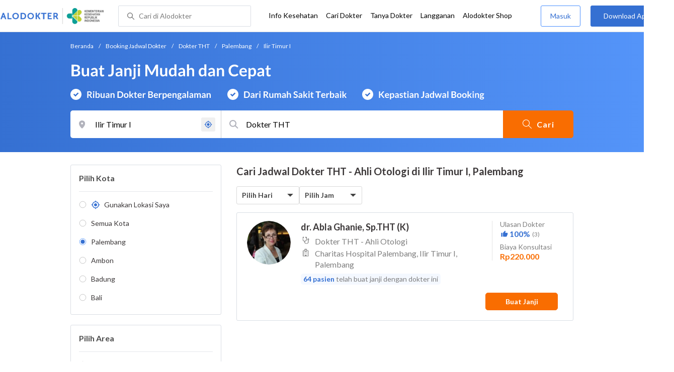

--- FILE ---
content_type: text/html; charset=utf-8
request_url: https://www.google.com/recaptcha/enterprise/anchor?ar=1&k=6Ldg7gQhAAAAAN8ebL4Gr-hTid51r0i9BpsdaEWE&co=aHR0cHM6Ly93d3cuYWxvZG9rdGVyLmNvbTo0NDM.&hl=en&v=N67nZn4AqZkNcbeMu4prBgzg&size=invisible&anchor-ms=20000&execute-ms=30000&cb=7n1nnx467r57
body_size: 48459
content:
<!DOCTYPE HTML><html dir="ltr" lang="en"><head><meta http-equiv="Content-Type" content="text/html; charset=UTF-8">
<meta http-equiv="X-UA-Compatible" content="IE=edge">
<title>reCAPTCHA</title>
<style type="text/css">
/* cyrillic-ext */
@font-face {
  font-family: 'Roboto';
  font-style: normal;
  font-weight: 400;
  font-stretch: 100%;
  src: url(//fonts.gstatic.com/s/roboto/v48/KFO7CnqEu92Fr1ME7kSn66aGLdTylUAMa3GUBHMdazTgWw.woff2) format('woff2');
  unicode-range: U+0460-052F, U+1C80-1C8A, U+20B4, U+2DE0-2DFF, U+A640-A69F, U+FE2E-FE2F;
}
/* cyrillic */
@font-face {
  font-family: 'Roboto';
  font-style: normal;
  font-weight: 400;
  font-stretch: 100%;
  src: url(//fonts.gstatic.com/s/roboto/v48/KFO7CnqEu92Fr1ME7kSn66aGLdTylUAMa3iUBHMdazTgWw.woff2) format('woff2');
  unicode-range: U+0301, U+0400-045F, U+0490-0491, U+04B0-04B1, U+2116;
}
/* greek-ext */
@font-face {
  font-family: 'Roboto';
  font-style: normal;
  font-weight: 400;
  font-stretch: 100%;
  src: url(//fonts.gstatic.com/s/roboto/v48/KFO7CnqEu92Fr1ME7kSn66aGLdTylUAMa3CUBHMdazTgWw.woff2) format('woff2');
  unicode-range: U+1F00-1FFF;
}
/* greek */
@font-face {
  font-family: 'Roboto';
  font-style: normal;
  font-weight: 400;
  font-stretch: 100%;
  src: url(//fonts.gstatic.com/s/roboto/v48/KFO7CnqEu92Fr1ME7kSn66aGLdTylUAMa3-UBHMdazTgWw.woff2) format('woff2');
  unicode-range: U+0370-0377, U+037A-037F, U+0384-038A, U+038C, U+038E-03A1, U+03A3-03FF;
}
/* math */
@font-face {
  font-family: 'Roboto';
  font-style: normal;
  font-weight: 400;
  font-stretch: 100%;
  src: url(//fonts.gstatic.com/s/roboto/v48/KFO7CnqEu92Fr1ME7kSn66aGLdTylUAMawCUBHMdazTgWw.woff2) format('woff2');
  unicode-range: U+0302-0303, U+0305, U+0307-0308, U+0310, U+0312, U+0315, U+031A, U+0326-0327, U+032C, U+032F-0330, U+0332-0333, U+0338, U+033A, U+0346, U+034D, U+0391-03A1, U+03A3-03A9, U+03B1-03C9, U+03D1, U+03D5-03D6, U+03F0-03F1, U+03F4-03F5, U+2016-2017, U+2034-2038, U+203C, U+2040, U+2043, U+2047, U+2050, U+2057, U+205F, U+2070-2071, U+2074-208E, U+2090-209C, U+20D0-20DC, U+20E1, U+20E5-20EF, U+2100-2112, U+2114-2115, U+2117-2121, U+2123-214F, U+2190, U+2192, U+2194-21AE, U+21B0-21E5, U+21F1-21F2, U+21F4-2211, U+2213-2214, U+2216-22FF, U+2308-230B, U+2310, U+2319, U+231C-2321, U+2336-237A, U+237C, U+2395, U+239B-23B7, U+23D0, U+23DC-23E1, U+2474-2475, U+25AF, U+25B3, U+25B7, U+25BD, U+25C1, U+25CA, U+25CC, U+25FB, U+266D-266F, U+27C0-27FF, U+2900-2AFF, U+2B0E-2B11, U+2B30-2B4C, U+2BFE, U+3030, U+FF5B, U+FF5D, U+1D400-1D7FF, U+1EE00-1EEFF;
}
/* symbols */
@font-face {
  font-family: 'Roboto';
  font-style: normal;
  font-weight: 400;
  font-stretch: 100%;
  src: url(//fonts.gstatic.com/s/roboto/v48/KFO7CnqEu92Fr1ME7kSn66aGLdTylUAMaxKUBHMdazTgWw.woff2) format('woff2');
  unicode-range: U+0001-000C, U+000E-001F, U+007F-009F, U+20DD-20E0, U+20E2-20E4, U+2150-218F, U+2190, U+2192, U+2194-2199, U+21AF, U+21E6-21F0, U+21F3, U+2218-2219, U+2299, U+22C4-22C6, U+2300-243F, U+2440-244A, U+2460-24FF, U+25A0-27BF, U+2800-28FF, U+2921-2922, U+2981, U+29BF, U+29EB, U+2B00-2BFF, U+4DC0-4DFF, U+FFF9-FFFB, U+10140-1018E, U+10190-1019C, U+101A0, U+101D0-101FD, U+102E0-102FB, U+10E60-10E7E, U+1D2C0-1D2D3, U+1D2E0-1D37F, U+1F000-1F0FF, U+1F100-1F1AD, U+1F1E6-1F1FF, U+1F30D-1F30F, U+1F315, U+1F31C, U+1F31E, U+1F320-1F32C, U+1F336, U+1F378, U+1F37D, U+1F382, U+1F393-1F39F, U+1F3A7-1F3A8, U+1F3AC-1F3AF, U+1F3C2, U+1F3C4-1F3C6, U+1F3CA-1F3CE, U+1F3D4-1F3E0, U+1F3ED, U+1F3F1-1F3F3, U+1F3F5-1F3F7, U+1F408, U+1F415, U+1F41F, U+1F426, U+1F43F, U+1F441-1F442, U+1F444, U+1F446-1F449, U+1F44C-1F44E, U+1F453, U+1F46A, U+1F47D, U+1F4A3, U+1F4B0, U+1F4B3, U+1F4B9, U+1F4BB, U+1F4BF, U+1F4C8-1F4CB, U+1F4D6, U+1F4DA, U+1F4DF, U+1F4E3-1F4E6, U+1F4EA-1F4ED, U+1F4F7, U+1F4F9-1F4FB, U+1F4FD-1F4FE, U+1F503, U+1F507-1F50B, U+1F50D, U+1F512-1F513, U+1F53E-1F54A, U+1F54F-1F5FA, U+1F610, U+1F650-1F67F, U+1F687, U+1F68D, U+1F691, U+1F694, U+1F698, U+1F6AD, U+1F6B2, U+1F6B9-1F6BA, U+1F6BC, U+1F6C6-1F6CF, U+1F6D3-1F6D7, U+1F6E0-1F6EA, U+1F6F0-1F6F3, U+1F6F7-1F6FC, U+1F700-1F7FF, U+1F800-1F80B, U+1F810-1F847, U+1F850-1F859, U+1F860-1F887, U+1F890-1F8AD, U+1F8B0-1F8BB, U+1F8C0-1F8C1, U+1F900-1F90B, U+1F93B, U+1F946, U+1F984, U+1F996, U+1F9E9, U+1FA00-1FA6F, U+1FA70-1FA7C, U+1FA80-1FA89, U+1FA8F-1FAC6, U+1FACE-1FADC, U+1FADF-1FAE9, U+1FAF0-1FAF8, U+1FB00-1FBFF;
}
/* vietnamese */
@font-face {
  font-family: 'Roboto';
  font-style: normal;
  font-weight: 400;
  font-stretch: 100%;
  src: url(//fonts.gstatic.com/s/roboto/v48/KFO7CnqEu92Fr1ME7kSn66aGLdTylUAMa3OUBHMdazTgWw.woff2) format('woff2');
  unicode-range: U+0102-0103, U+0110-0111, U+0128-0129, U+0168-0169, U+01A0-01A1, U+01AF-01B0, U+0300-0301, U+0303-0304, U+0308-0309, U+0323, U+0329, U+1EA0-1EF9, U+20AB;
}
/* latin-ext */
@font-face {
  font-family: 'Roboto';
  font-style: normal;
  font-weight: 400;
  font-stretch: 100%;
  src: url(//fonts.gstatic.com/s/roboto/v48/KFO7CnqEu92Fr1ME7kSn66aGLdTylUAMa3KUBHMdazTgWw.woff2) format('woff2');
  unicode-range: U+0100-02BA, U+02BD-02C5, U+02C7-02CC, U+02CE-02D7, U+02DD-02FF, U+0304, U+0308, U+0329, U+1D00-1DBF, U+1E00-1E9F, U+1EF2-1EFF, U+2020, U+20A0-20AB, U+20AD-20C0, U+2113, U+2C60-2C7F, U+A720-A7FF;
}
/* latin */
@font-face {
  font-family: 'Roboto';
  font-style: normal;
  font-weight: 400;
  font-stretch: 100%;
  src: url(//fonts.gstatic.com/s/roboto/v48/KFO7CnqEu92Fr1ME7kSn66aGLdTylUAMa3yUBHMdazQ.woff2) format('woff2');
  unicode-range: U+0000-00FF, U+0131, U+0152-0153, U+02BB-02BC, U+02C6, U+02DA, U+02DC, U+0304, U+0308, U+0329, U+2000-206F, U+20AC, U+2122, U+2191, U+2193, U+2212, U+2215, U+FEFF, U+FFFD;
}
/* cyrillic-ext */
@font-face {
  font-family: 'Roboto';
  font-style: normal;
  font-weight: 500;
  font-stretch: 100%;
  src: url(//fonts.gstatic.com/s/roboto/v48/KFO7CnqEu92Fr1ME7kSn66aGLdTylUAMa3GUBHMdazTgWw.woff2) format('woff2');
  unicode-range: U+0460-052F, U+1C80-1C8A, U+20B4, U+2DE0-2DFF, U+A640-A69F, U+FE2E-FE2F;
}
/* cyrillic */
@font-face {
  font-family: 'Roboto';
  font-style: normal;
  font-weight: 500;
  font-stretch: 100%;
  src: url(//fonts.gstatic.com/s/roboto/v48/KFO7CnqEu92Fr1ME7kSn66aGLdTylUAMa3iUBHMdazTgWw.woff2) format('woff2');
  unicode-range: U+0301, U+0400-045F, U+0490-0491, U+04B0-04B1, U+2116;
}
/* greek-ext */
@font-face {
  font-family: 'Roboto';
  font-style: normal;
  font-weight: 500;
  font-stretch: 100%;
  src: url(//fonts.gstatic.com/s/roboto/v48/KFO7CnqEu92Fr1ME7kSn66aGLdTylUAMa3CUBHMdazTgWw.woff2) format('woff2');
  unicode-range: U+1F00-1FFF;
}
/* greek */
@font-face {
  font-family: 'Roboto';
  font-style: normal;
  font-weight: 500;
  font-stretch: 100%;
  src: url(//fonts.gstatic.com/s/roboto/v48/KFO7CnqEu92Fr1ME7kSn66aGLdTylUAMa3-UBHMdazTgWw.woff2) format('woff2');
  unicode-range: U+0370-0377, U+037A-037F, U+0384-038A, U+038C, U+038E-03A1, U+03A3-03FF;
}
/* math */
@font-face {
  font-family: 'Roboto';
  font-style: normal;
  font-weight: 500;
  font-stretch: 100%;
  src: url(//fonts.gstatic.com/s/roboto/v48/KFO7CnqEu92Fr1ME7kSn66aGLdTylUAMawCUBHMdazTgWw.woff2) format('woff2');
  unicode-range: U+0302-0303, U+0305, U+0307-0308, U+0310, U+0312, U+0315, U+031A, U+0326-0327, U+032C, U+032F-0330, U+0332-0333, U+0338, U+033A, U+0346, U+034D, U+0391-03A1, U+03A3-03A9, U+03B1-03C9, U+03D1, U+03D5-03D6, U+03F0-03F1, U+03F4-03F5, U+2016-2017, U+2034-2038, U+203C, U+2040, U+2043, U+2047, U+2050, U+2057, U+205F, U+2070-2071, U+2074-208E, U+2090-209C, U+20D0-20DC, U+20E1, U+20E5-20EF, U+2100-2112, U+2114-2115, U+2117-2121, U+2123-214F, U+2190, U+2192, U+2194-21AE, U+21B0-21E5, U+21F1-21F2, U+21F4-2211, U+2213-2214, U+2216-22FF, U+2308-230B, U+2310, U+2319, U+231C-2321, U+2336-237A, U+237C, U+2395, U+239B-23B7, U+23D0, U+23DC-23E1, U+2474-2475, U+25AF, U+25B3, U+25B7, U+25BD, U+25C1, U+25CA, U+25CC, U+25FB, U+266D-266F, U+27C0-27FF, U+2900-2AFF, U+2B0E-2B11, U+2B30-2B4C, U+2BFE, U+3030, U+FF5B, U+FF5D, U+1D400-1D7FF, U+1EE00-1EEFF;
}
/* symbols */
@font-face {
  font-family: 'Roboto';
  font-style: normal;
  font-weight: 500;
  font-stretch: 100%;
  src: url(//fonts.gstatic.com/s/roboto/v48/KFO7CnqEu92Fr1ME7kSn66aGLdTylUAMaxKUBHMdazTgWw.woff2) format('woff2');
  unicode-range: U+0001-000C, U+000E-001F, U+007F-009F, U+20DD-20E0, U+20E2-20E4, U+2150-218F, U+2190, U+2192, U+2194-2199, U+21AF, U+21E6-21F0, U+21F3, U+2218-2219, U+2299, U+22C4-22C6, U+2300-243F, U+2440-244A, U+2460-24FF, U+25A0-27BF, U+2800-28FF, U+2921-2922, U+2981, U+29BF, U+29EB, U+2B00-2BFF, U+4DC0-4DFF, U+FFF9-FFFB, U+10140-1018E, U+10190-1019C, U+101A0, U+101D0-101FD, U+102E0-102FB, U+10E60-10E7E, U+1D2C0-1D2D3, U+1D2E0-1D37F, U+1F000-1F0FF, U+1F100-1F1AD, U+1F1E6-1F1FF, U+1F30D-1F30F, U+1F315, U+1F31C, U+1F31E, U+1F320-1F32C, U+1F336, U+1F378, U+1F37D, U+1F382, U+1F393-1F39F, U+1F3A7-1F3A8, U+1F3AC-1F3AF, U+1F3C2, U+1F3C4-1F3C6, U+1F3CA-1F3CE, U+1F3D4-1F3E0, U+1F3ED, U+1F3F1-1F3F3, U+1F3F5-1F3F7, U+1F408, U+1F415, U+1F41F, U+1F426, U+1F43F, U+1F441-1F442, U+1F444, U+1F446-1F449, U+1F44C-1F44E, U+1F453, U+1F46A, U+1F47D, U+1F4A3, U+1F4B0, U+1F4B3, U+1F4B9, U+1F4BB, U+1F4BF, U+1F4C8-1F4CB, U+1F4D6, U+1F4DA, U+1F4DF, U+1F4E3-1F4E6, U+1F4EA-1F4ED, U+1F4F7, U+1F4F9-1F4FB, U+1F4FD-1F4FE, U+1F503, U+1F507-1F50B, U+1F50D, U+1F512-1F513, U+1F53E-1F54A, U+1F54F-1F5FA, U+1F610, U+1F650-1F67F, U+1F687, U+1F68D, U+1F691, U+1F694, U+1F698, U+1F6AD, U+1F6B2, U+1F6B9-1F6BA, U+1F6BC, U+1F6C6-1F6CF, U+1F6D3-1F6D7, U+1F6E0-1F6EA, U+1F6F0-1F6F3, U+1F6F7-1F6FC, U+1F700-1F7FF, U+1F800-1F80B, U+1F810-1F847, U+1F850-1F859, U+1F860-1F887, U+1F890-1F8AD, U+1F8B0-1F8BB, U+1F8C0-1F8C1, U+1F900-1F90B, U+1F93B, U+1F946, U+1F984, U+1F996, U+1F9E9, U+1FA00-1FA6F, U+1FA70-1FA7C, U+1FA80-1FA89, U+1FA8F-1FAC6, U+1FACE-1FADC, U+1FADF-1FAE9, U+1FAF0-1FAF8, U+1FB00-1FBFF;
}
/* vietnamese */
@font-face {
  font-family: 'Roboto';
  font-style: normal;
  font-weight: 500;
  font-stretch: 100%;
  src: url(//fonts.gstatic.com/s/roboto/v48/KFO7CnqEu92Fr1ME7kSn66aGLdTylUAMa3OUBHMdazTgWw.woff2) format('woff2');
  unicode-range: U+0102-0103, U+0110-0111, U+0128-0129, U+0168-0169, U+01A0-01A1, U+01AF-01B0, U+0300-0301, U+0303-0304, U+0308-0309, U+0323, U+0329, U+1EA0-1EF9, U+20AB;
}
/* latin-ext */
@font-face {
  font-family: 'Roboto';
  font-style: normal;
  font-weight: 500;
  font-stretch: 100%;
  src: url(//fonts.gstatic.com/s/roboto/v48/KFO7CnqEu92Fr1ME7kSn66aGLdTylUAMa3KUBHMdazTgWw.woff2) format('woff2');
  unicode-range: U+0100-02BA, U+02BD-02C5, U+02C7-02CC, U+02CE-02D7, U+02DD-02FF, U+0304, U+0308, U+0329, U+1D00-1DBF, U+1E00-1E9F, U+1EF2-1EFF, U+2020, U+20A0-20AB, U+20AD-20C0, U+2113, U+2C60-2C7F, U+A720-A7FF;
}
/* latin */
@font-face {
  font-family: 'Roboto';
  font-style: normal;
  font-weight: 500;
  font-stretch: 100%;
  src: url(//fonts.gstatic.com/s/roboto/v48/KFO7CnqEu92Fr1ME7kSn66aGLdTylUAMa3yUBHMdazQ.woff2) format('woff2');
  unicode-range: U+0000-00FF, U+0131, U+0152-0153, U+02BB-02BC, U+02C6, U+02DA, U+02DC, U+0304, U+0308, U+0329, U+2000-206F, U+20AC, U+2122, U+2191, U+2193, U+2212, U+2215, U+FEFF, U+FFFD;
}
/* cyrillic-ext */
@font-face {
  font-family: 'Roboto';
  font-style: normal;
  font-weight: 900;
  font-stretch: 100%;
  src: url(//fonts.gstatic.com/s/roboto/v48/KFO7CnqEu92Fr1ME7kSn66aGLdTylUAMa3GUBHMdazTgWw.woff2) format('woff2');
  unicode-range: U+0460-052F, U+1C80-1C8A, U+20B4, U+2DE0-2DFF, U+A640-A69F, U+FE2E-FE2F;
}
/* cyrillic */
@font-face {
  font-family: 'Roboto';
  font-style: normal;
  font-weight: 900;
  font-stretch: 100%;
  src: url(//fonts.gstatic.com/s/roboto/v48/KFO7CnqEu92Fr1ME7kSn66aGLdTylUAMa3iUBHMdazTgWw.woff2) format('woff2');
  unicode-range: U+0301, U+0400-045F, U+0490-0491, U+04B0-04B1, U+2116;
}
/* greek-ext */
@font-face {
  font-family: 'Roboto';
  font-style: normal;
  font-weight: 900;
  font-stretch: 100%;
  src: url(//fonts.gstatic.com/s/roboto/v48/KFO7CnqEu92Fr1ME7kSn66aGLdTylUAMa3CUBHMdazTgWw.woff2) format('woff2');
  unicode-range: U+1F00-1FFF;
}
/* greek */
@font-face {
  font-family: 'Roboto';
  font-style: normal;
  font-weight: 900;
  font-stretch: 100%;
  src: url(//fonts.gstatic.com/s/roboto/v48/KFO7CnqEu92Fr1ME7kSn66aGLdTylUAMa3-UBHMdazTgWw.woff2) format('woff2');
  unicode-range: U+0370-0377, U+037A-037F, U+0384-038A, U+038C, U+038E-03A1, U+03A3-03FF;
}
/* math */
@font-face {
  font-family: 'Roboto';
  font-style: normal;
  font-weight: 900;
  font-stretch: 100%;
  src: url(//fonts.gstatic.com/s/roboto/v48/KFO7CnqEu92Fr1ME7kSn66aGLdTylUAMawCUBHMdazTgWw.woff2) format('woff2');
  unicode-range: U+0302-0303, U+0305, U+0307-0308, U+0310, U+0312, U+0315, U+031A, U+0326-0327, U+032C, U+032F-0330, U+0332-0333, U+0338, U+033A, U+0346, U+034D, U+0391-03A1, U+03A3-03A9, U+03B1-03C9, U+03D1, U+03D5-03D6, U+03F0-03F1, U+03F4-03F5, U+2016-2017, U+2034-2038, U+203C, U+2040, U+2043, U+2047, U+2050, U+2057, U+205F, U+2070-2071, U+2074-208E, U+2090-209C, U+20D0-20DC, U+20E1, U+20E5-20EF, U+2100-2112, U+2114-2115, U+2117-2121, U+2123-214F, U+2190, U+2192, U+2194-21AE, U+21B0-21E5, U+21F1-21F2, U+21F4-2211, U+2213-2214, U+2216-22FF, U+2308-230B, U+2310, U+2319, U+231C-2321, U+2336-237A, U+237C, U+2395, U+239B-23B7, U+23D0, U+23DC-23E1, U+2474-2475, U+25AF, U+25B3, U+25B7, U+25BD, U+25C1, U+25CA, U+25CC, U+25FB, U+266D-266F, U+27C0-27FF, U+2900-2AFF, U+2B0E-2B11, U+2B30-2B4C, U+2BFE, U+3030, U+FF5B, U+FF5D, U+1D400-1D7FF, U+1EE00-1EEFF;
}
/* symbols */
@font-face {
  font-family: 'Roboto';
  font-style: normal;
  font-weight: 900;
  font-stretch: 100%;
  src: url(//fonts.gstatic.com/s/roboto/v48/KFO7CnqEu92Fr1ME7kSn66aGLdTylUAMaxKUBHMdazTgWw.woff2) format('woff2');
  unicode-range: U+0001-000C, U+000E-001F, U+007F-009F, U+20DD-20E0, U+20E2-20E4, U+2150-218F, U+2190, U+2192, U+2194-2199, U+21AF, U+21E6-21F0, U+21F3, U+2218-2219, U+2299, U+22C4-22C6, U+2300-243F, U+2440-244A, U+2460-24FF, U+25A0-27BF, U+2800-28FF, U+2921-2922, U+2981, U+29BF, U+29EB, U+2B00-2BFF, U+4DC0-4DFF, U+FFF9-FFFB, U+10140-1018E, U+10190-1019C, U+101A0, U+101D0-101FD, U+102E0-102FB, U+10E60-10E7E, U+1D2C0-1D2D3, U+1D2E0-1D37F, U+1F000-1F0FF, U+1F100-1F1AD, U+1F1E6-1F1FF, U+1F30D-1F30F, U+1F315, U+1F31C, U+1F31E, U+1F320-1F32C, U+1F336, U+1F378, U+1F37D, U+1F382, U+1F393-1F39F, U+1F3A7-1F3A8, U+1F3AC-1F3AF, U+1F3C2, U+1F3C4-1F3C6, U+1F3CA-1F3CE, U+1F3D4-1F3E0, U+1F3ED, U+1F3F1-1F3F3, U+1F3F5-1F3F7, U+1F408, U+1F415, U+1F41F, U+1F426, U+1F43F, U+1F441-1F442, U+1F444, U+1F446-1F449, U+1F44C-1F44E, U+1F453, U+1F46A, U+1F47D, U+1F4A3, U+1F4B0, U+1F4B3, U+1F4B9, U+1F4BB, U+1F4BF, U+1F4C8-1F4CB, U+1F4D6, U+1F4DA, U+1F4DF, U+1F4E3-1F4E6, U+1F4EA-1F4ED, U+1F4F7, U+1F4F9-1F4FB, U+1F4FD-1F4FE, U+1F503, U+1F507-1F50B, U+1F50D, U+1F512-1F513, U+1F53E-1F54A, U+1F54F-1F5FA, U+1F610, U+1F650-1F67F, U+1F687, U+1F68D, U+1F691, U+1F694, U+1F698, U+1F6AD, U+1F6B2, U+1F6B9-1F6BA, U+1F6BC, U+1F6C6-1F6CF, U+1F6D3-1F6D7, U+1F6E0-1F6EA, U+1F6F0-1F6F3, U+1F6F7-1F6FC, U+1F700-1F7FF, U+1F800-1F80B, U+1F810-1F847, U+1F850-1F859, U+1F860-1F887, U+1F890-1F8AD, U+1F8B0-1F8BB, U+1F8C0-1F8C1, U+1F900-1F90B, U+1F93B, U+1F946, U+1F984, U+1F996, U+1F9E9, U+1FA00-1FA6F, U+1FA70-1FA7C, U+1FA80-1FA89, U+1FA8F-1FAC6, U+1FACE-1FADC, U+1FADF-1FAE9, U+1FAF0-1FAF8, U+1FB00-1FBFF;
}
/* vietnamese */
@font-face {
  font-family: 'Roboto';
  font-style: normal;
  font-weight: 900;
  font-stretch: 100%;
  src: url(//fonts.gstatic.com/s/roboto/v48/KFO7CnqEu92Fr1ME7kSn66aGLdTylUAMa3OUBHMdazTgWw.woff2) format('woff2');
  unicode-range: U+0102-0103, U+0110-0111, U+0128-0129, U+0168-0169, U+01A0-01A1, U+01AF-01B0, U+0300-0301, U+0303-0304, U+0308-0309, U+0323, U+0329, U+1EA0-1EF9, U+20AB;
}
/* latin-ext */
@font-face {
  font-family: 'Roboto';
  font-style: normal;
  font-weight: 900;
  font-stretch: 100%;
  src: url(//fonts.gstatic.com/s/roboto/v48/KFO7CnqEu92Fr1ME7kSn66aGLdTylUAMa3KUBHMdazTgWw.woff2) format('woff2');
  unicode-range: U+0100-02BA, U+02BD-02C5, U+02C7-02CC, U+02CE-02D7, U+02DD-02FF, U+0304, U+0308, U+0329, U+1D00-1DBF, U+1E00-1E9F, U+1EF2-1EFF, U+2020, U+20A0-20AB, U+20AD-20C0, U+2113, U+2C60-2C7F, U+A720-A7FF;
}
/* latin */
@font-face {
  font-family: 'Roboto';
  font-style: normal;
  font-weight: 900;
  font-stretch: 100%;
  src: url(//fonts.gstatic.com/s/roboto/v48/KFO7CnqEu92Fr1ME7kSn66aGLdTylUAMa3yUBHMdazQ.woff2) format('woff2');
  unicode-range: U+0000-00FF, U+0131, U+0152-0153, U+02BB-02BC, U+02C6, U+02DA, U+02DC, U+0304, U+0308, U+0329, U+2000-206F, U+20AC, U+2122, U+2191, U+2193, U+2212, U+2215, U+FEFF, U+FFFD;
}

</style>
<link rel="stylesheet" type="text/css" href="https://www.gstatic.com/recaptcha/releases/N67nZn4AqZkNcbeMu4prBgzg/styles__ltr.css">
<script nonce="5KmrCqlfSU11CXNHHb8c2Q" type="text/javascript">window['__recaptcha_api'] = 'https://www.google.com/recaptcha/enterprise/';</script>
<script type="text/javascript" src="https://www.gstatic.com/recaptcha/releases/N67nZn4AqZkNcbeMu4prBgzg/recaptcha__en.js" nonce="5KmrCqlfSU11CXNHHb8c2Q">
      
    </script></head>
<body><div id="rc-anchor-alert" class="rc-anchor-alert"></div>
<input type="hidden" id="recaptcha-token" value="[base64]">
<script type="text/javascript" nonce="5KmrCqlfSU11CXNHHb8c2Q">
      recaptcha.anchor.Main.init("[\x22ainput\x22,[\x22bgdata\x22,\x22\x22,\[base64]/[base64]/[base64]/ZyhXLGgpOnEoW04sMjEsbF0sVywwKSxoKSxmYWxzZSxmYWxzZSl9Y2F0Y2goayl7RygzNTgsVyk/[base64]/[base64]/[base64]/[base64]/[base64]/[base64]/[base64]/bmV3IEJbT10oRFswXSk6dz09Mj9uZXcgQltPXShEWzBdLERbMV0pOnc9PTM/bmV3IEJbT10oRFswXSxEWzFdLERbMl0pOnc9PTQ/[base64]/[base64]/[base64]/[base64]/[base64]\\u003d\x22,\[base64]\x22,\x22bkpRw7bDrsKkb0EybcOZwqYKw5oFw4Q2KC5FZAkQAcK9UMOXwrrDrsKDwo/Cu2jDq8OHFcKWAcKhEcKXw5zDmcKcw7DCry7CmSgPJV9Vbk/DlMO3e8OjIsKxDsKgwoMGMHxSW1PCmw/[base64]/[base64]/Dq3E0w5nCs8KwwqhfwqRSP8Okw6/Cp8KBLMONGsK6wqDCvcK2w4BZw4TCncK/w5FsdcKNTcOhJcOhw47Cn07CvcOBNCzDo1HCqlwiwpLCjMKkBcOpwpUzwrgOIlYfwpAFBcK4w6QNNU4TwoEgwoHDnVjCn8K2BHwSw5TCkypmA8Ouwr/DusOmwrrCpHDDo8KPXDhjwp3DjWBfFsOqwopjwpvCo8O8w5Nyw5dhwq7Cv1RDZA/[base64]/[base64]/[base64]/JBtPDcOQwqg4UMKwAcKVwrR5w5x+SxnCj2pIw57CqMOrB1YXw44PwrEcYcKXw4bCvijDpMOBf8OKwqrCjwpYMDvDk8OFwpzCn0PDrWIDw5FlFU/CvsOawo4eQ8OdBMKBLGFTw5PDmlI4w5lebXLDs8OqOkBywplvw57Ct8O1w4A5wqHCr8OsEMO/wpgzWRlEIQ1iP8O2FcORwqgmw448w7lGTcOwYi4xTgEbw7PDjBrDmcOMMScoenwLw7bCgFhDTB1tDkHCinTDjCFxSR08w7XDp1/CnW8cRWxXdF4uR8Krw5EHIi/DtcKiw7Ihwq5UB8OkLcKWSQRrIsK7wptYwrsNw67Cq8O9HcOBHl/ChMOxb8KDw6LCqxhtwoXDgkDCgGrCp8O2w6jCtMOLwo0fwrIWJQNEwpc5d1h8wqXDnMKJOsOKw6nDosKLw5kQZ8KFFDMGwr4yLcKAw4Ytw4tAIMKxw6hDw6s+woXCuMK8JC7DmSjCh8O0wqXCi01/[base64]/CjCHDvEfDgcOgw510w5DCjh/[base64]/Ch8OfwpzDiMODCg/Dj8KSwo3CpjHDpsKJBcKpw63CvMK7wrDDtzsKPcKTTnxYw7F2wohawrQ5w7pGw73DtlAuIMOcwpRew7NwDjgswr/DqDHDo8KJwo3ClRXDv8OIw4jDh8O9THRgGERmI2M5HMOhw53DosKLw7pLFnoFRMK9wqIdNw7DnlMZeVbDgnoOMXtzwozDrcKqUjUtw681w4ImwpPCjX7Di8OQSCfDjcOQw5BZwqQjwrobw5nCmix/HsKSOsKbwqlSwogeXsOdXix0I3zCnxjDmsONwp/Dh0FHw4rCiCzCgMKRJmfDlMOyCMOJw4I8GE/CqWQlEEfDisKhTsO/wqB+wr18IxV6w7nDucKzXsKNwop2wqDChsKaD8OEeCN9wqwDX8K4wqDCnAjCjcOhbsOqbHvDuGFVJMOXwpUbw73Dg8OcNFRZCUV2wqF0wp5oFsK5w5k/w5bDkWd8wq/CqH1cwqPCkQlVacOiwqLDlcKqw4PDtSBIJxTChsOASxlXfsKJAifCm1fCscOucXbCjykFAXTDgDrCmMO1wqTDncOPBGbCiR47wqXDlwYgwozCkMKkwoRnwo/DozMMBCTCscOYwrRFLsOvw7HDmGjDiMKBbzzCv2NXwo/ClMK+wo05wpA9McK/Un9KfcKNwqsHb8OHS8Omwq/CmcOowrXDki5PJMKtTsK7Qj/ChmVpwq1VwpFBasOywqDCjirCq3hoZcO1TcKpwqIMSmA9H3ozF8K6w5zCiC/Cj8O3w47ChS4deBw/QR5iw4AIw7rDr1xbwqHDlx7CiGHDh8OLWcKnT8OTw713TS3CmsK0IVTCg8KCwr/[base64]/DhFHDijHDksKewqzCn8OcwpANw78nHXjDnH7CvW7DgQLChB/ChcOlZcK6bcOFwoHDskU5EXXCu8Ocw6NDw6V/IjLCoThiGxBww6lZNSVCw4oYw6rDtsO9wqkYP8KDwo9JUEpZfAnDkMKSGsKSasOrRnhwwrZhdMK2THQewpZSw5tCw4jDj8OJw4AcTC3CucKXw47DhF4DGXQBd8KPITrDpcKawo5OXMKlekQRC8O6S8OlwrI/H3oKVsOSYCjDsQrCgMKLw4LCksKmTMOiwoRSw7/DkcK9IQvCscKDX8OhVRhTUMOxFVzCqhgaw5TDuAnDmmDClDDDlDTDkhcXw6fDgAzDksKoGTBMDcKrw4YYw50rw57DpiEXw414B8KZUxbCncKwOcKuZCfCqiHCuCoBGjwGA8OFasO1w5Ybw4tCNcO+wpTDpVQBNVbDp8Onw5J9HcKRKiHDjcKKwqvClcK8wpl/wqFFZkJBFHnCkhHCvWHDhU7ChsKzUsO6ZsO2FF3DrMONTQjDi29KXnfCosKcNMKvw4YWHml8Q8OfMcOqwrI8U8OGw53DmUkoPDDCsxgIwokTwq7Cr1HDqC8Uw7VfwoLCr3LCmMKNY8KKwqjCpABuwpfCrWA/YcO+Qm48w60Kw5EJw5lZwodpd8Ope8O6fMOzScO0HcO1w63DjW3CsGDChsKcw5rDgsKKdGzDjR4Zwo7CjcOUwrnDl8K0Ez5LwqxzwpzDmh44KsOqw5/[base64]/w5hXRcO8fMKrAsOMw5dpw6LDvWEBYzTCmDkGSxlHwqFOUwHDj8OJAHDCmlVlwrEqFRYHw6DDkcOsw6LCgsOlw7Jpw4vCmAljwpXClcOawrLCjsOnayR1P8OCYw/CkcOOY8OEFgfCpSx0w4/Ch8ORw6bDo8KOw5EtXsO9PRfDiMOYw40Gw4/DvzPDpMOhQsKeOsO5BMORb39Pwo9tO8OfdGfDosOBfyfCiVvDgCwTHsOYwrIiwpBKw5Fww7k/[base64]/[base64]/FMO9w5kBFMOGwqQfa8KSU8KkIkMEwpHDtsOpccO4XmAuT8Ove8ObwpvCuX0qYA9ww6F+wpLCp8KUw6ILIMOCEsO1w7wXw6XDjcOhwrNSN8OkfsOlXC/CvsKnwq8cwq9VbjlyYMK6w78ww7cDwqIgUMKCwrwuwpZlP8OwL8O1w4Izwr/CqyrCnsKUw53DssK9OTwEXMOVRzbCm8K0wo1zwpvCqMOjRsKjwobDqcO9wqc9GcKHw6YkGibDvW0uRMKRw7HDsMOlw60/B0fDjiXCjMONfmvDhRZaWsKFPknDi8Obd8OyN8OuwrRqb8O1w4PCjMKAwpzDig5qNC/DgVgVw6xDw5YCBMKYwrLCqsKkw445w5fCtwkJw53Cn8KHwqTDrj9QwqsCwoJpIsO/w4HCtCHClUbCnsOjW8KOwpnDkcO8DsOvw7PDnMOjwqE0wqJEUHDCrMKhVBstwpbCs8OYw5rDmsKkwpYKwo3DvcOLw6Esw4fCusK0w6XCjMOCaik8RzbDoMKNHMKcch/[base64]/DgsOGwrnCvMOewrJOw6HClBthYcOdw7Zpw7w/w6d3w6zCucKCK8KKwrvDjMKjTTk5QxvDpFFJCsOTw7UOa0g+f1zDj3jDvsKOwqABM8KRw6wJQcOhw77Dr8KvRMKmwphEwp5WwpDCjlXCrAHCjcOwO8KQXsKHwqfDkW18b1c7w5bDn8OkYMKOwrU4bMKiJjjCoMKtw4/Dkh7Cv8Kbw4LCosODTsOndTRiV8KPAX4uwq5TwpnDl0hJwqhiwrAfZgvDlcKqw7JCIcKJwrTCkANMScOVw4XDrF7Cuw0Bw5sFwpI6KsKnUWcVwqPDncONDnBtw4Mkw5LDlm1cw6PCticIUDDDqAM8bcOqw7/ChVw4A8O2eRM/HMOrbTYEw73DkMKPUzXCmMOAwpPDtyYwwqLDmsOTw60Ow6HDkcOnHsOPOC9SwpfCsgXDoGNpwp/Ctz8/wo/Dn8KBKmRHG8K3PTNiKm7DtMKEIsKhwrfDh8KmbW0zw5xBLsOKC8OPJsO+WsOCPcKYw7/DrsO8LCTCvEolwp/Cv8KabcOaw6VqwobCv8OcGiU1f8KSw7XDrsOVSAsxYMOwwo56wqbDqHXCn8OBwpBcUcKRe8OwAsK8w6jCvcO6RHZRw4Qqw7UvwofDinrCocKeDMOBw7/[base64]/CvSXCvsOzw6LDg8Ktw7bDp8O+w71SwrpwY8OswrNUdzXDgcOnJMOMwo0iwqHCpnnCq8Ktw4TDmhrCqMKuTBohw5rDmBdQWRluOApocG9pw7DDugZ+XMOmGsOvAD0XOcK3w73DmxQQeGrCqBREQnAkC2LCvH/Dmg3ClCbCtcK8CcOoSsKyNcKPPMOtQk45Hzx/XMKWFVgcw5rCm8OnYsOYw7hKw59kw73DvMOFw58+wqzCvjvChMOKJsOkwoBDbiQzEwPCiQ8GMjDDmzfCu3hcwoITw4HCjWQRVsK7C8OwX8Onwp/DiEh8LETClcOOwqo1w78Uwo3CpsK0wqBhVXgrHMK/XcKuwp1Aw4Bmwo1OVsKKwo8Ww7RawqlQw77Cp8OjI8O7QiM4w5/DrcKuBsOqPT7Dt8Ohw6rCs8Osw6cYXsK9w4nCqHvDvcOqw6LDgsOzHMOjwoHCqsK7QcKVwrHCoMOkacOEwq0yFMKrwozClsO5dcODAMOdLQXDklYSw7pbw6vCp8KmGMOTw6nDuVB1wrrCvcKswr9NfRfCucOUd8KFwonCp2rCqDw/woA1wqUOw4lpIhXCl0s3wpbCs8KsQ8KfGXfCtcKFwo0Mw5/[base64]/Cg8OaMcOEw6zDpWLDnwzCok3CsUfDrsKLKmbDgxNiNUTCg8OPwoLDmcK/wr3CvMO1woPCmjcfYmZpwqjDrTFAcXEGAAZqb8KSwpHDlgcgwp7CnDVTwpsEb8KLBMOdwpPCl8OBHD/DmcK1KFw6w47CisORWwZGw5ghRcOnw43DoMONwrkvwohLwpzCu8K5NcK3FUA4bsOxwoQrw7PCv8K6fMKUwonDjEPCtcKzXMKdEsKjwrVRwobDjTYhwpHDicOqw4jClEfCjcOpcMKyXm5XGBIvfQFBw6NxY8KhC8OEw6/CoMOJw4PDpQ3DnsOtLnrCnwHCsMOswpg3Hhs6w7skw7V/wo7Ct8KIw7zCuMKfYcOUUGICw4tTwqNvwrw7w4nDrcOjRQzCjsKFXl3CrAfCsBzDj8KEw6HCtcKFc8K/FsODw4UwE8OFIcKcw64+f2TCsD7DkcOiwo7CnmgHH8KDw5wZa18qWTEBwqHCt3DCimAudHTCuF/[base64]/[base64]/[base64]/[base64]/CgVTCkm8DwpvCocOwAMO1JsO1wozDr8OfcGJ5FmfDtMOxIy3Cr8K/MsKHVsK0Vi3CvUZhwqfDthrCt1HDlAEawpTDrcKbwp/Dh0dPYcO4w6plBwAewpl1w5EvRcOCwqEsw4kiLXZjwr5UecK4w7LCgMOEw7YAA8O4w5bClcO1wpotHzvChsK5ZcKZYi3DrzoFwoHDmRTCkSpwwrnCpcKZBsKPKz7CrcKMw5Y+MMOBw77DkzUkwrIcBMOJVsOyw5/DmsOBL8K1wpFYE8O4O8OATzVZwqDDmCHDqRfDizPCtF3CtxFjfFofXU5FwpnDrMOKw6xmVcKhPMKEw7jDmFLCksKIwq8wRcK/eVpBw6wLw70sM8OfHzYDw4UsMcKLYcOldCvChHhQbMO0C0jDnjBYCcOta8Kvwr5jFcOicMO8YMOLw61jVCpPQWbCjxHCkG/Ck35QFhnDicK2wrPCucO6BhPCnBzCqMOewrbDhC/DgMKRw7Mhex3Ctkp2KnrCh8KJbmxMwqHCmsKkUhJMYcK0E2fCgMKEHzjDksK+wq9ec3oEC8OiPcOOMBNFa3jDu3/CmHsPw4vDlsKvwpxrTkTCq01HGMK9w5rCsS7Cj3PCncODVsKJwrRbPMKPPG53w599RMOrNRhCwpHDnHM8UExDwrXDjmMmwp8BwrJDYUw0DcK4w6NkwplPXMKsw55BOcKSBcKkFwXDq8OHbAxIw5TCrsOFeycuOyjDq8ODw619TxA/w5IMwobDm8K+McOQwr43w5fDq3jDk8KPwrLDrMO5VsOpZcO9w57DosKJTcKdSMK4wrLChhTCv2nCsWJVFw/DicOywqjDnBbCs8OIwpByw4TCjwgmw7/DphURdsKhYVrDlkXDnQnDoj/DkcKGw5AmT8KJYsOnH8KFHcOfwpnCrsK7w49Yw7hAw4J6fjPDn2DDusOTY8O6w6kzw7rDq37CnMOaJEVvIsOWG8KZIijCjMOENCYvL8OgwoN2EhbCnwxtw5oqW8K/Z38Hw63CiXLDscO3wpM5HcOcw7bCikk2wp5JbsOVQSzClkLCh0YPa1vDqcO8w7vCjxssUzwJZMKjw6czwq0dwqDDsWtvf1zCrR/Dt8KbThHDrsKpwppzw5YTwqYDwoBecMKBamB/Q8O5wo3Co2xBw6nCscOMw6J3KMKWe8OCw6oHw7jDkSbCnsK0woHDm8OfwoomwoXDqMKlMSRow5DCncK7w7krTcO8WCY7w6ovYi7DoMO8w5NBfsOpazl9w5LCj1E/UUN6OsOTwprCq3Vnw6cjX8KXLsK/[base64]/w5B3wpPChMOKwpjCszNCPMKtw63CjMKgDcOHN8OqwrcNwrjCr8OiX8OnW8OydMOBeBHCtTd2wqXCocKKw4fCmx/DmMOiwrlKLXPDumh2w6BiRG/Chz/DrMKmVEd0ecKiH8K/wrvCuWtEw7TCnhbDvCfDhsOAwpoNf1/CkMKRbQ0vwpMTwr8sw53CgsKYciZOwrjDpMKcw58BaV7DhcOww5zCsUhwwo/DrcK4OF5NJ8OiR8Onw7nDuAvDpMOqwoPCkcOhEMOeRcKbNsKXw5zCkxLCuVx0wp3CvV1BGDFWwpwKaikBwoHCilbDm8KJIcO0LMO1XcOMwq3Ck8KOScKrwqXCpcOaS8OJw6rDusKJKGfDvBXDlSDCljF5bFUnwojDrQ/Ch8OIw7/CgcKxwo94KsKhwp5KNGd0wpl5wodQwpfDv3QewobCszUKAMOlwrLCtcKec3jCj8OhFsOoKcKPEj8FQmzCrsK2eMOGwqpQw7zDkClQwr4Vw7HCjcKBR01ybnUiwoTDtgnCmz/[base64]/w7tTY8KQw6l1ZgDCtcO+ZMKDQ8OZAsKCRHtNaQLDvVLCvcOHfMK/J8O+w7PCmzLCvcKUXAQqD3DCrcKIUSxdG0QeM8KSw6TDnhHCnWbDpRACw5Q5wqPDkV7CuRl5IsOGw7bDgFTCocK/PSjChTxgwq3DoMOgwop8wr0lW8O+wqrDvcOxJj1+Zi/DjjgUwpJCwoBwN8Kow6DDl8O+w4YAw4QOXgcbUxjCiMKfOALDo8ObWMK6cTjCm8KNw6bCrMOXccOtwo8YZyQ+wofDgcOIdH3CocOaw5rCrcOUwrpPM8OIRHs3YWhuDcOmXsOHasOycjrCqEDDrsOcwr5OGAPClMOdw5nDtWUCecO/w6QNw45Vwq4UwqnDiVMwbwPCi0TDgcOObMOGwqdTw5fCu8O0wrXCjMObIHs3Zi7DqwMBwr/DjgcdCsO2MMKUw63DgcOfwrnDmsKewqUVXsOuwrnCpsKVX8K+w5swdcK9w4bCksOOVsKdNQHCiz3Di8Ouw49bIE02ccKXw77CvMK/wpBVw7xbw58Kwq9nwqsSw4JNIMKVUHp7woHCrsO6wqbCmMOBbDM7wrfCsMOxw6caYSTCn8Kew6IEXMOgfiEIccKzBh01w4ImOcKpPwpMIMKLwpdabsK9QQ/DrG0ew68gwr3CjMOOw4fCokzCs8KOOMOlwpPCkMKrWjbDs8KYwqjDiR/[base64]/Do8KOw49odVvCiMKLw7VIwoPDqcOHCsKfKMK+w47DncOuwo5rVMOqRcKIDcOXwqMEw7pZSl1wBRfCi8K7LWrDiMOJw798w4fDv8O0ckLDqGFywqPDtjk9MGsSLcK5JsKAQ21gwr3DpnwRw7rCqwZjC8KNRTDDiMOXwqgnwohUwpB1w5vCmcKJw77DiE/ChBBew7J4EcKfTWjDjsOaMcOoUz7DshgQw5HCgX7Cr8ORw4/CjGRxMybCv8Kkw4BObsKnwpdHw4PDkDHDkhgjw4sAw7cIw7PDog5Ww7kPZMOKLFx0UCfCh8K4QjzDucOMwqZLw5Z4w43CqsKjw75uSMKIwrweT2rDhsKMw7AbwrsPScKewo9zJcKOwp/Col/[base64]/DrsKvw7TDucOIT0/ChD3DvsK0w7rDoUBvR8KYwolWw7jDvX/Dr8KHwoUxwqh1W0TDujUICTnDiMOdDcO8BsKiwovDsiwGJMOrw4IDw6LCunwbJ8OiwpYewp7Dk8Kww5dGwp4wESdjw713HSLCsMK/wo09w7XDigAiwpIzbzhGdEfCogRBwqDDosK2QsOfOcKicDfCpsK3w4vDr8Kkw5Jow5pcbiLCqxLDtT9Hwr3DmzwuBkDDk2c+c1kGwpXDo8KTw6oqw4vCk8OKV8KDXMK6fcKAZGoLwp/DpRnCsinDljzCmF7Ci8K1AMOMfH9gGF9Ea8OBw6dswpFvRcO7w7DDsFYaWjMEw5/[base64]/CiMK4CcOowpQXah4Qw4oxGCnCiSB+ZAQAPhk1Cx8kwrZHw5M3w7EHBMOkNcK2KF3DsSIJAxTDtcKrwrjDm8O0wptCWsOMG3rCkXHDrGRzwroLbMOQYXBJw7oVw4DDlsOWwo4MKVQFw4IQZV/DksK8cywmenlsV2BPYhxXwr1awqbCrDgzw60qw68VwqoMw5Ifw55+wosrw5nDiCTCpgNuw5bDq0UPIy0Yelgiwpp/E0sISUvDn8ONw4fDpXvDkX7DpCjCiF8cDXFJV8OhwrXDjiBoSsOTwqxbwoHDrMO3wqpDw7poGcOJYcKaBDLCo8Kyw5tpNcKow4NhwoDCrgzDssO4DybCs3IKeRPChsOGZ8Kqw5o/[base64]/CiMKEfAzDvsO3dMOvwqLCvwRnBMKkwoh9MMO7w755bMOQK8KTUDBqwqfDlcKlwrLCpXZywoYAwqzDjh7DiMObOGh/[base64]/Co0x2A1XCucKAw70IDMKhPVlmw68qwqwpwozDtVJXWMOHwpbDmsKSwp/Cu8KIY8KhaMOiWsOmMsK7AMKhwo7CqcOrfcOFaWFsw4jCsMKdP8OwTMKgV2LDiwXCjsK7wpzDk8OxZSRTwrXDv8KbwoVAw5DCo8Oowq3ClMKRHEzCk1DClGbCpHnCk8Kjbl7ClmZYfMOSw4kGKMOYRMOgw40hw4/Di37DpRkiw4rChsOUw40SW8K4Jj8zJsOCA3HCvzLCnsKGaT4IT8KDX2UDwqNQe1bDpEo2HlbCpcOAwo4eUH/CjU3DmnzCuy1kw7FZwoHCh8Ofw5jCuMOyw5jDtxPDnMKTA37DusOrGcKbwpl6LMKKd8Oqw64sw7E9EhrDhAzDhVEjdcKCB2fCpUjDp2tZbghsw4BZw4lMwr0gw5PDvi/[base64]/CqhoHTsONccKeelZTw6fDjiLDt8K8UMOKWcK3Z8O6RMKLL8Omwr1Qw41uIx7DrgYYMkTDjyvDuT8+wo8oUB9jXTA9NBTDrcKya8OTIcK6w7bDpD3CixbDtsOiwqXDnHRtw4LCn8K4w4w6HsOdWMOxwpTDphfCsCXDsgoiZcKGb1PDgjB/HsKzw69Dwq5ZYcK8YzIiw5zCmxBDWigew7bDicKfABHChsOWwoXDlsKew7wcC2tVwpPCoMKkw4F1CcK2w4rDq8KwKMKjw7LCn8K4woDCs0kVFcKRwoMbw5JBMsKpwqHCucKGdQLDncOUFg3CvsKxDh7CosKiw6/CjkrDuT3CiMOlwppiw4/CtsOwNUnDqDLCiVDDqcObwoHDrz3Dgm1Zw6AfLsOcd8O7wqLDmSbDuTjDjT/DjlVfAkIRwpU4wp7Chyk4WsO1DcOyw5ZrUxcWwpY5ZXjCgQXCosOZw7jDocKNwqpOwqEww4xNXsO2wqwlwojDlMKFwpgjw5jCo8KhdMOSXcOBDsOAGjZ4wrI4w51bE8OCwp88X1jDp8O/McONVwDCnsK/[base64]/X8KdWMKQesKfw5BGdsKWdhJmwrpRYMKGw4rDskoaFzEifGNmwpfDpcK3w5wYTsOFBgsaUxRTVsKTAQh5JBwZECtbwot0YcOWw6sGwovCnsO/wodYTw5KBMKOw6pqwrfDu8O0YMORQsOhwo/Ct8KcImY/wpfCpcKUBMKbdsO6wrDCmcOAwptDYl0FWsKrcRR2Ynouw67CjMKwa0dUFU1zJMKwwpRvw6lmw5AVwqYlw7TClk4vK8OwwrheUcOnw4nCmz8bw6fClG7Ck8K/NEzCosOrFhQew7Itw4tCw7sZacOoU8KkAGXCqcK6IcOURXEDesOUw7U/woYKacOqbVEfwqDCuzYGBsK1CnXDml/[base64]/[base64]/OsKURVXDpGLCj8KcwqHCscK+wrd1AcKwc8KnwonCsMK+wqtuw4HDiC/CrcKvwrEhEXhVEk06wo3CmMOaScOmAcOyCwzCrX/CscKEw7xWwqYKVcKvCCtvwrrCjMKrGSt3WRnCo8KtOkHDiGZ/a8OQHMKjT18BwofDjsOFwq/[base64]/CvMKpwpUaC8ORwrnCtxXCnsOzYwDDvkwGXFNoE8KPN8KkXjbDjRF0w40TBXfDrcKRw73CrcOufAccw6bDoBBhTC3DucK1wrDCqMOnw6XDh8KTwqDCgcO6wptjVG/[base64]/ccK1ccKuSkgywoR7w5zDtF3DlwHClU49AcK3wrtrFcOtw7d0wqzDrUzDvH8pwonDm8O0w77Cr8OJEsOXworCkcKkwqpDPMKvWCopw4XCscOawr7DmlcqHzUDGMK2O07CosKVBg/Dm8Kuw7PDlsK9w5/DqcO9bsOzw57DkMO1bsKSUsKzw5AVSAvDvHppMMO7w5PDgMOsBMOCBMOwwr4NCnzCvQ/ChjJEfgJxbgQpMVsuwooYw6dUwpnCocKRFMKyw7PDl19qLFMkbMKxdgTDjcOww6jDtsKWeWbCrMOYKX7DlsKkJ3bDsR5MwoPCjG8wwqXCqj5qDCzDqMOeQnUcYgdGwrTDmmhCLAYgwoNhPsOHwrclRsKwwqMyw60/UsOnw5fDuTw1wp/DrEzChMOQL0XDisOoJcO4UcK2w5vDqsKCNjsCw6LDrVdFH8OWw60PTB/Dkwg4w6RTIUASw6HCpUkewrLDp8OqTsKhwqzCrAjDuV4Nw5zDjnN6XmUAA3rClw8iMsKPZjvDnMKjwrkJRHJ1wrMPw70nFE/Ds8KCVXpOD14cworCv8O5EyTCqnbDl2teaMKZUsKvwrccwrnCl8ORw7PDhMOdw6MGAcKvwppwMsKfw43ClkTCrMO+woDCh3JmwrHChGjCmRHCg8OOWR7DtXJ+w7bDmwN4w5HCo8Kpw4TDg2rClcO8w5kDw4fDo0/DucOmACk+w4fDpCnDpcO4a8KLOsK2aB7DrA58d8KQVMOOBxPCpMObw45vDybDsF4YTMK+w6zDosK7HMOjfcOACMK+w6fCg2/Doh7Dk8Kpb8OjwqZ2wpnDgzJOdWjDhz/CpnZ/RVF/wqjDm1rDpsOGNSDCuMKHUMKZdMKAc2bCh8KGwoXDr8KkJ2HCkm7DnDUQw6XCicKcw5/[base64]/Cr3I+RlckwrETw5/DvA/DvBAgwovCpiAvGEzDlShQwpDDrxjDo8OHeTl8LcOzw47ChcKdw7RYNsKIw4TDiBDClR7CuW19w4gwYgchwp1wwpQnwocmCMKQNibDjcObRFDDuGzCrg/DhsKRYh0ew4rCssOPUCLDv8KCQcKSwqEmXsO7w6QRbCNhfyEywojCtcOFV8K/w7XCl8KsIsO3wrdmcMOAHnbDvkTDnmbDn8ONwp7CpFdHwptlSsKEbsK7S8KrPMOdAAXDmcKPwqACACjCtglCw7vCpDpdw5QYRF94wq0Iw4cZwq3ClsOZX8KCbhwxwq8lNsKswr3CssOCSTvCrGNNwqU1wprDgsKcO1zDjMK/Q1zDlsO1wpnCgMOCwqPCqsK5dsKXLlHDocOOUsKTwo1lXTnDssKzwqUeVsOsw5nDvhkUXcOFesKjwqbClcKVDHzCrsK1EsK8w5nDnhbCvS/[base64]/DsmvCtVXDk8KJbcOWagHDgHnCuk7DkMOdw4jDssOQwr7Ds3ovwq7DocOGJsOYw5wKRsOkUMOow5ADI8K7wp9IQcOYw63Csz8pHjjCrMK1dil0wrByw5DCvcOiYMK1wqYEw5/CkcOoVGJDKMOEHcOAwqrCpn/Cn8KKw7HCusKvOsOBw5/DlcK2GnfDucK5BcO9wqwDCzM3M8O5w6lVKMOdwozCvwjDqcKeVwrDky/[base64]/CiUgMBMKTWmjDtcKlw4HDssOMbAN/P8KOdl3CmRcxwobCvcKMK8O2w7TDih7CtjzDuG/DjibCmsOlw6HDkcKlw4Rpwo7Cl0vDlcKWfxt9w5MxwpPCuMOEwqnCnsOQwqVZwoPDlMK9KhHCjnHCig5jVcOZT8OqPmN8bBvDlEU/w7oSwqjCs2oUwo11w7dAAR/DnsKXwp/Dl8OiZsOON8OSWnHDr3zCmGTDpMKlMWLDmcK2Jz8hwrnCrXbCs8KBwofDmj7CpiQjwrJyYcOoSFERwqosHSTCosKHw49iw4ksWgzCqmh2wpF3woHDqjHCo8Kww6ZiOkPDmDjCuMKkFcKZw6Apwr0bP8O0w4rChEjDhg/[base64]/Dp8Kdw7d7BB3CksOPwo/[base64]/[base64]/Dl3LCmMKtPT0IX8KIw4vCtGETYQfDuFPDsz9uw4zCgMK9ZxHDvEZhF8KpwqvDiGLCgMO5woUcw7xNBlhzeCFTwonCscKjwr4cQ2rDmTfDqMOCw5TClRXDhsO+AgrDr8K/ZsKFU8KIw7/ClBbCpcOKwpzCoSTCmMOJw5vDs8KDw5ZOw7YnYsO8SSrCicKQwpDClEDCucOGw6TDnhs3FsOaw5/CjSLCqHjCscKSA3/Dmx7CnMO5dm/[base64]/Di2nCq8OuXsOZPkYWVcObwppXE8KwcMOgw6sVM8KtwrDDk8KkwqgET1wYXEt9wozDriZZBMKeRQ7DgsOkdAvDkmvDhsKzw6N6w4/Dp8Odwoc6dMKaw4MPwrTCgUTCt8KGwowVZMKYeyLDqcKWUVxpw7pQaX7ClcKTw4jDr8KPwrAsLsO7JSV7wroEwpZZwoXDv3oVbsO4w6jCqsK8wrvCvcKqw5LDsDsYw7/ClcObw7glDcKZwpgiw7PDrEvCicOjwqjCgVEKw5t7wo/CrQjCt8KCwqdSXMOhwpvDmsO6c1HCmT4cwofClGUAbcOMwopFZF/[base64]/wpDCvRzCgQIgwrBaw4zCvcOCw7Z9XXHClUNJw6YEwprDosKgY2YxwpLCqWleJAUMw4PDjMKJNMKRw5TDicO5w63DosKiwqErwoRHMhpyS8Opwq7CpQUuw6PCtMKLecKCwp7DhMKPw5PCtsO4wqLDosKDwo7Cpy3DuG7CnsKDwodVWsO+wr0nLGbDvyMvGi/Dm8OvU8OFSsOow7DDrxNdYsK9BDXDj8K+UMKnwqd5wqAnw7dPNsKfwqB/S8OBTBdhwrdPw5HDsyXDmHthcmLCq0fDmQthw5AIwqnCrXALw4vDqcKmwr8tKF7Dv3PDvsOKMmXDvsKhwqQPH8OvwoTDphAXw6kOwp/[base64]/DoMOWJ3jDn3EuJzHDk8Kqw7jCiMKCYFZ/w5/CsMO8wr5iw5csw7dCfhPDpFLDhMKgwpLDksKDw6ZywqvDgGPCu1NDwr/[base64]/[base64]/CusK3w5TDoMOETTRcw68BMsKmw7pOwrwFUMO9w6jCpg1nw4VFwrDCoTFxw5YswrXDlQnCjGDCksOywrzDgsKKN8O5w7TDtlEiwqscwo5/[base64]/[base64]/w6c6C8OJwoAsQ8K5wocXWsOCBMOfYcO/[base64]/wr3DqcKMwqLCoQ3Dg2guw4TDgsKLwodnY8K5HEbCs8Oke13DvC1yw7RUwpoKJg7CoVEiw4zCiMKYwpkow5cAwq3DsW1DR8OLwqYDwqRaw64cdyjChmTDliJMw5fCi8Kqw6jCiiEIwoNJBxjDrT/Dl8KSOMOQwp3DmT7Cl8Kywosxwpovwo5zIUzCvREHcMONwocgFUjDtMKewqBjwrcMNMK0ecKJAFRWwqROwrpEw44lwohUw58cw7fDqcKiOMK1RcO+wqc+TMKBc8OmwpZdwr7DgMOgwpzDgT3DqcK/[base64]/Co8KtW8O1KC/Dp8KGRsOew4pYwpvCi1XCgcOiwpLCkinDucK2wobCjwPDjXjCr8KLw63Dq8KwYcOAKsKjwqV1BMKvw54Tw4TCpcOhdMOfwoLCkVh5wq/[base64]/CiV8uw41iFsKIwoE8wplvw6UOFcO6w7kIw7sifBdgacOSwo58wr3Ckmw+MmjDjxt9wqTDosK3w5k2wpzCsHhpSsOOdcKZSkgrwqUuw7HDusOvP8K2wrcRw4Y2asKGw4ZDYRRhIMKoBMK4w4vCtsOEBsOXG2HDuCRvHn4KTlcqwr3Cs8ObTMK/GcOuw7DDkRrCuGDCuCRtwotFw4jDmzxeGSxyc8O9Vxpmw5fCjF3CqMKbw6lMwpjCmsKXw5XCr8K3w4Y/[base64]/[base64]/YsKOOH97wo8SVsOlwpnCiMKsZxFHwoQ7w5zCuBDCkcKCw6lMGGfCncKTw63CqS1FYcK5w7bDlEfCj8ORwoo/[base64]/[base64]/C8KoJsKRNGfCtMKwZMOoA8K/[base64]/wpLDuW3CnMK7woDCqFPDiDXDpEt1w47CsUhXw4LCrhzDu3tkwrLCpEzDjMOLZljCg8O7w7RKdMKwPGs1BsOCw5dYw4vDisKVw4bDkhodecKnw5DDgcKfw79Iw6ElB8K+f3bCvGfCicKJw4zCt8K2wpcGwqLDvC/DoxfDjMKhwoNHbjUbfR/[base64]/Dgg0Lw6DDrhjCmsKlBmvCsjw9wp7CiGcDYQfCqh0gM8O6ZF7Dg3c7w57CqcKiwpA6NmjDlX9IGMKeLcKswqjDnFvCjmbDucOeBcKcwp/Ck8OIw6tfPFzDr8KKYcOnwrd6KsODw4w7woTCnsKmGMKbw5Uhw50QTcO+bmvCg8Oxwq9Nw77CgsKSw47DnMO5MVXDmcOYAUTDpg3CqWXCmsO+w5QtZcO3TE1pECR8EV4qw6LCnyo/w6/[base64]/w45vw7/DjGNbXcO5SXliWMOEw63DvcOGAcKMAcOhb8Kfw6xRMS9QwpBlA3XCtT/Ck8Kmw6wTw40pw6EGBlLCpMKNKRAxwrbDrMKFwqEKwofDkMOFw7lFc0QIw4kYw5LChcKWWMOpw7JUQcKzw6JLCcOgw6NhL3fCtGjCpCPCocKcTMOSwqDDmzxkw68uw4oswr9uw6tOw7g6wqMFwpDCrh/CtBTCsTLCpgd5wrt/b8Kwwr13d2IeBxAzwpBTwo4xw7LCs1ZTMcKxWMKoAMKEw5zDnyNkEcOxwqTCsMKRw4rCkcK1w5TDuXptwqsdDSDCu8K+w4B+I8KdcWoywqgJL8OWwoLCk0M5wqnCpEHDtMKHw7UxNADDhMKzwokYWTvDtsOgCsOsZMOxw50Ww48EMB/DscODOcOWFMODHlnDhWoYw5nCt8OaPgTChVXCi3lVw7PDhzYDD8K9DMONwr3DjWgkwoDClFjCr2TDunjDkQjDojDChcKvwr8zdcKtLXfDrD7CnMOxf8OWD2TDuR/CsSbDnC7CncO6FiJvwq1+w7HDpsKCw7HDqGLDuMOaw6rCj8OmainCoXHDssOtLsOmL8O0Q8K0XMKVw67Cs8Oxw4hBWmXCiTnCicOvZ8Kgwp/CnsOrNVsLX8OPw7poUB4YwqBkHRzCpMOCP8KdwqUvbsKrw6oNw7/DqsK4w5nCmMONwprCvcKlSmLCmXw4wrTDqUbClVXCrcOhNMOsw5UtBcKww45mUMOsw4p1XkcPw44Ww7DCpMKKw5DDmMKCagM0Y8OEwpjCmFrCvsOUZsKgwq3Di8OTwq7CrRDDmsK7wpIDCcOUAUIvCcO7aHXCjUR8fcOAM8K/wp5BIsO2wqHCsxwjCkcDw4oJwqbDlcOLwr/[base64]/CjcKaw7vDsERwwrocwqbDr3zCsSDCqsOVw57CkgMeR8K+wrvCpSPCkwYXw4R0wqTDmsODPitww5wJw7HDgsKZw44XEmbCicKeG8OBdcOJLUEZTn4hGcOZwqtHCw3Cu8K9fsKEesKUwobCgMObwoRzK8K0IcKfJUlmbMKjUcKaGcO/wrUxLcKgw7fDp8O7fUbDqn/DtsKAOsK7wpc6w4bCjMOyw6jCgcKoCGzDnsO3Xi3DoMKlwoPCjMOBQjHDoMKxR8O+wpAXwrjDgsK1CyrDu2IjacOEwqXCniLDpEICeiHDjMO0SSLCmyXDk8K0EQ9gS2jCpBLDisKWbTvCr3LDiMO6V8Kfw7w6w63Dj8O0w5EjwqvDszkewrvCkk/DtwHDm8KEwpwPSDXCl8KXw73CpkjDnMK9A8KAw4oeBMKbKjTCtsOXwpnDvmnCgEJkwr48N1UXNXw/[base64]/[base64]/Dt8OCegwfwpcUdn4dw4FvYsKAcMKdwr9ZMsOOEHvCjQ1jPgDDmsOBCMKzV01PQB7Dk8OsO1nCuErCjmDCqHkiwqPDk8OZesOzw5jDpsOuw6zCgXwgw5jCr3LDvirChwR8w4EQwqjDo8Oew6/[base64]/w5XCkMKgH3QVK0V1K8KiHMOGDsK8HQ\\u003d\\u003d\x22],null,[\x22conf\x22,null,\x226Ldg7gQhAAAAAN8ebL4Gr-hTid51r0i9BpsdaEWE\x22,0,null,null,null,1,[21,125,63,73,95,87,41,43,42,83,102,105,109,121],[7059694,835],0,null,null,null,null,0,null,0,null,700,1,null,0,\[base64]/76lBhmnigkZhAoZnOKMAhnM8xEZ\x22,0,0,null,null,1,null,0,0,null,null,null,0],\x22https://www.alodokter.com:443\x22,null,[3,1,1],null,null,null,1,3600,[\x22https://www.google.com/intl/en/policies/privacy/\x22,\x22https://www.google.com/intl/en/policies/terms/\x22],\x22yFHnGFwrs04dvXrqERrqWPnX0gyxDK0gc2eq27fSN/0\\u003d\x22,1,0,null,1,1769789857534,0,0,[88,42,17,14,37],null,[77],\x22RC-HiRB-cJv0I5b6g\x22,null,null,null,null,null,\x220dAFcWeA6rMSu9t79fOCsomEZONcr7yOaH5BPEkAmNvpiyHlvoHxl90wD-zXY5zYNmp0UDd_9eTVHFoPy1RJHcqabvLGVwaqRwYg\x22,1769872657521]");
    </script></body></html>